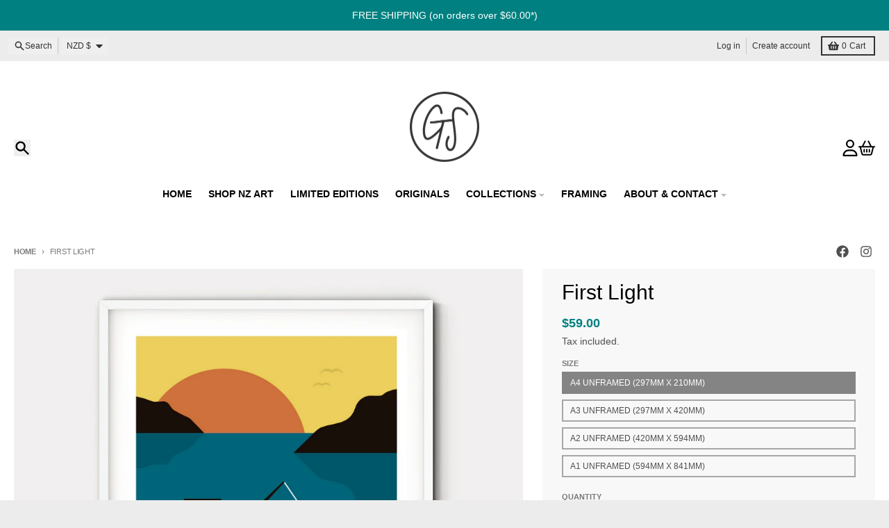

--- FILE ---
content_type: text/javascript
request_url: https://gregstraightshop.com/cdn/shop/t/24/assets/cart-drawer.js?v=164129680141917736511756287160
body_size: 813
content:
import{c as createFocusTrap}from"vendors/focus-trap.esm";class CartDrawer extends HTMLElement{constructor(){super(),this.drawer=this.querySelector(".cart-drawer__container"),this.background=this.querySelector(".cart-drawer__modal-background"),this.closeButton=this.querySelector(".cart-drawer__modal-close"),this.itemsContainer=this.querySelector("#cart-drawer-items"),this.footerContainer=this.querySelector("#cart-drawer-footer"),this.loadingElement=this.querySelector(".cart-drawer__loading"),this.emptyElement=this.querySelector(".cart-drawer__empty"),this.isOpen=!1,this.activeElement=null,this.focusTrap=createFocusTrap(this,{initialFocus:this.closeButton,allowOutsideClick:!0}),this.bindEvents(),this.subscribeToCartUpdates(),this.preloadSections()}bindEvents(){var _a,_b;(_a=this.closeButton)==null||_a.addEventListener("click",()=>this.close()),(_b=this.background)==null||_b.addEventListener("click",()=>this.close());const continueButton=this.querySelector(".cart-drawer__continue");continueButton&&continueButton.addEventListener("click",()=>this.close()),document.addEventListener("keyup",event=>{event.code.toUpperCase()==="ESCAPE"&&this.isOpen&&this.close()}),document.addEventListener("click",event=>{const trigger=event.target.closest("[data-cart-drawer-trigger]");if(trigger){if(event.preventDefault(),window.location.pathname===window.theme.routes.cart_url)return;this.open(trigger)}})}subscribeToCartUpdates(){this.cartUpdateUnsubscriber=subscribe(PUB_SUB_EVENTS.cartUpdate,event=>{this.isOpen&&event.source!=="cart-drawer"&&this.updateSections()})}getSectionsToRender(){return[{id:"cart-drawer-items",selector:"cart-drawer-items"},{id:"cart-drawer-footer",selector:"#cart-drawer-footer-content"},{id:"cart-button"},{id:"cart-icon-button"}]}open(activeElement=null,skipLoad=!1){this.isOpen||(this.activeElement=activeElement||document.activeElement,this.isOpen=!0,this.classList.remove("invisible"),this.classList.add("visible"),this.setAttribute("open",""),this.drawer.classList.remove("translate-x-full"),this.drawer.classList.add("translate-x-0"),document.body.classList.add("has-modal"),skipLoad||(this.itemsContainer.dataset.loaded?this.updateSections():this.loadSections()),setTimeout(()=>{this.focusTrap.activate()},50))}close(){this.isOpen&&(this.isOpen=!1,this.removeAttribute("open"),this.drawer.classList.remove("translate-x-0"),this.drawer.classList.add("translate-x-full"),setTimeout(()=>{this.classList.remove("visible"),this.classList.add("invisible")},300),document.body.classList.remove("has-modal"),this.focusTrap.deactivate(),this.activeElement&&(this.activeElement.focus(),this.activeElement=null))}async preloadSections(){var _a,_b;if(!((_a=this.itemsContainer)!=null&&_a.dataset.loaded))try{const cartData=(_b=window.theme)==null?void 0:_b.cartData;if(!cartData||cartData.item_count===0){this.itemsContainer&&(this.itemsContainer.dataset.loaded="true");return}const sectionsUrl=`${window.location.pathname}?sections=cart-drawer-items,cart-drawer-footer`,sections=await(await fetch(sectionsUrl)).json();this.renderSections(sections)}catch(error){console.error("Error preloading cart drawer sections:",error)}}async loadSections(){this.showLoading();try{if((await(await fetch(`${window.theme.routes.cart_url}.js`)).json()).item_count===0){this.showEmpty();return}const sectionsUrl=`${window.location.pathname}?sections=cart-drawer-items,cart-drawer-footer`,sections=await(await fetch(sectionsUrl)).json();this.renderSections(sections)}catch(error){console.error("Error loading cart drawer sections:",error)}finally{this.hideLoading()}}async updateSections(){try{if((await(await fetch(`${window.theme.routes.cart_url}.js`)).json()).item_count===0){this.showEmpty();return}const sectionsUrl=`${window.location.pathname}?sections=cart-drawer-items,cart-drawer-footer`,sections=await(await fetch(sectionsUrl)).json();this.renderSections(sections)}catch(error){console.error("Error updating cart drawer sections:",error)}}renderSections(sections){var _a,_b,_c,_d,_e;if(sections["cart-drawer-items"]){const itemsContent=new DOMParser().parseFromString(sections["cart-drawer-items"],"text/html").querySelector("cart-drawer-items");itemsContent&&(this.itemsContainer.replaceWith(itemsContent),this.itemsContainer=this.querySelector("#cart-drawer-items")||itemsContent,this.itemsContainer.dataset.loaded="true")}if(sections["cart-drawer-footer"]){const footerContent=new DOMParser().parseFromString(sections["cart-drawer-footer"],"text/html").querySelector("#cart-drawer-footer-content");footerContent&&(this.footerContainer.innerHTML=footerContent.outerHTML,this.footerContainer.classList.remove("hidden"))}sections["cart-button"]&&document.querySelectorAll("#cart-button").forEach(element=>{element.innerHTML=this.getSectionInnerHTML(sections["cart-button"],".shopify-section")}),sections["cart-icon-button"]&&document.querySelectorAll("#cart-icon-button").forEach(element=>{element.innerHTML=this.getSectionInnerHTML(sections["cart-icon-button"],".shopify-section")}),(_a=this.emptyElement)==null||_a.classList.add("hidden"),(_b=this.loadingElement)==null||_b.classList.add("hidden"),(_c=this.loadingElement)==null||_c.classList.remove("flex"),(_d=this.itemsContainer)==null||_d.classList.remove("hidden"),(_e=this.footerContainer)==null||_e.classList.remove("hidden"),this.updateCartCount()}getSectionInnerHTML(html,selector=".shopify-section"){var _a;return(_a=new DOMParser().parseFromString(html,"text/html").querySelector(selector))==null?void 0:_a.innerHTML}async updateCartCount(){try{const cartData=await(await fetch(`${window.theme.routes.cart_url}.js`)).json(),countElement=this.querySelector("[data-cart-count]");countElement&&(countElement.textContent=cartData.item_count>0?`(${cartData.item_count})`:"")}catch(error){console.error("Error updating cart count:",error)}}showLoading(){var _a,_b,_c,_d,_e;(_a=this.loadingElement)==null||_a.classList.remove("hidden"),(_b=this.loadingElement)==null||_b.classList.add("flex"),(_c=this.itemsContainer)==null||_c.classList.add("hidden"),(_d=this.footerContainer)==null||_d.classList.add("hidden"),(_e=this.emptyElement)==null||_e.classList.add("hidden")}hideLoading(){var _a,_b,_c,_d;(_a=this.loadingElement)==null||_a.classList.add("hidden"),(_b=this.loadingElement)==null||_b.classList.remove("flex"),(_c=this.itemsContainer)==null||_c.classList.remove("hidden"),(_d=this.footerContainer)==null||_d.classList.remove("hidden")}showEmpty(){var _a,_b,_c,_d;(_a=this.emptyElement)==null||_a.classList.remove("hidden"),(_b=this.itemsContainer)==null||_b.classList.add("hidden"),(_c=this.footerContainer)==null||_c.classList.add("hidden"),(_d=this.loadingElement)==null||_d.classList.add("hidden");const countElement=this.querySelector("[data-cart-count]");countElement&&(countElement.textContent="")}setActiveElement(element){this.activeElement=element}}customElements.define("cart-drawer",CartDrawer);
//# sourceMappingURL=/cdn/shop/t/24/assets/cart-drawer.js.map?v=164129680141917736511756287160
